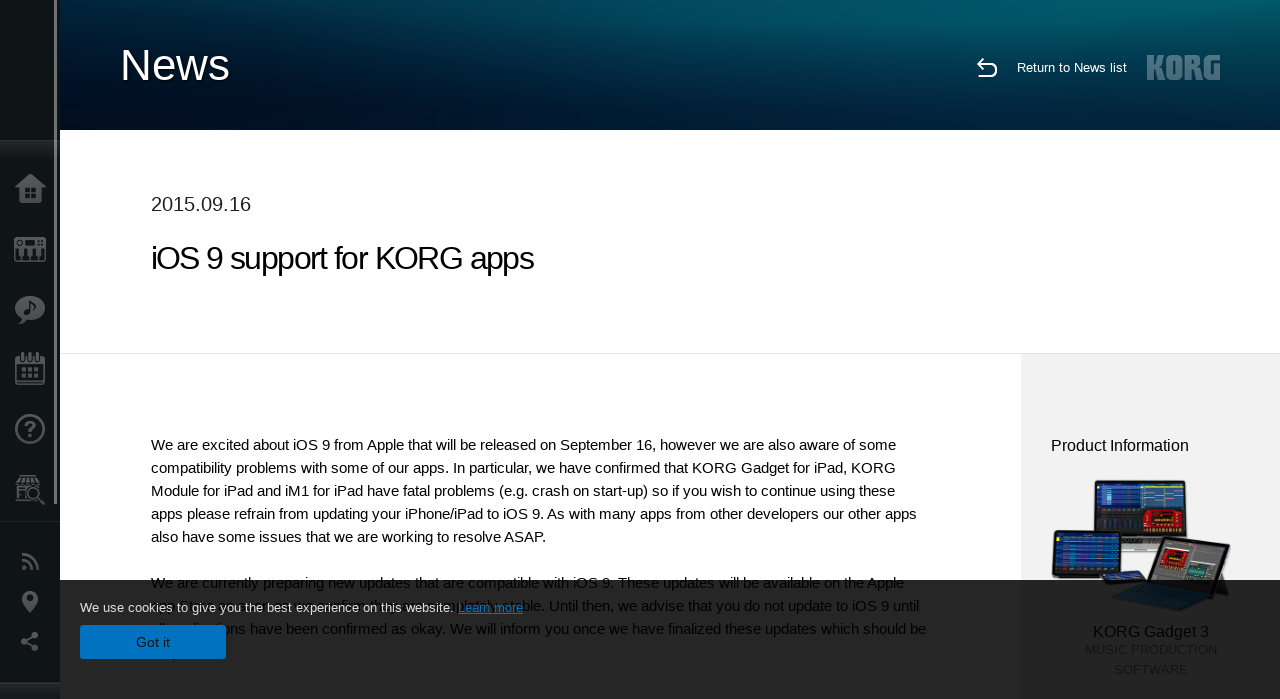

--- FILE ---
content_type: text/html; charset=UTF-8
request_url: https://www.korg.com/us/news/2015/0916/?cate=cate_4
body_size: 36633
content:
<!DOCTYPE html>
<html lang="en">
<head>
	<meta charset="UTF-8">
	<meta name="author" content="author">
	<meta name="description" content="iOS 9 support for KORG apps">
	<meta name="keywords" content="ios,iphone,ipad,software,app,ios9,ios 9">
<!-- www.korg.com -->
<meta property="og:title" content="News | iOS 9 support for KORG apps | KORG (USA)">
<meta property="og:type" content="website">
<meta property="og:url" content="https://www.korg.com/us/news/2015/0916/?cate=cate_4">
<meta property="og:image" content="/global/images/ogp.jpg">
<meta property="og:description" content="iOS 9 support for KORG apps">
<meta property="og:site_name" content="KORG Global">
<meta property="fb:app_id" content="630166093696342">
<meta name="google-site-verification" content="T_481Q4EWokHo_Ds1_c2evx3fsM5NpsZeaDNIo0jTNs" />
<link rel="alternate" hreflang="ja-jp" href="https://www.korg.com/jp/news/2015/0916/?cate=cate_4" />
<link rel="alternate" hreflang="en-us" href="https://www.korg.com/us/news/2015/0916/?cate=cate_4" />
<link rel="alternate" hreflang="en-gb" href="https://www.korg.com/uk/news/2015/0916/?cate=cate_4" />
<link rel="alternate" hreflang="en-au" href="https://www.korg.com/au/news/2015/0916/?cate=cate_4" />
<link rel="alternate" hreflang="es-es" href="https://www.korg.com/es/news/2015/0916/?cate=cate_4" />
<link rel="alternate" hreflang="id-id" href="https://www.korg.com/id/news/2015/0916/?cate=cate_4" />
<link rel="alternate" hreflang="en-ar" href="https://www.korg.com/meen/news/2015/0916/?cate=cate_4" />
<link rel="alternate" hreflang="en-sa" href="https://www.korg.com/meen/news/2015/0916/?cate=cate_4" />
<link rel="alternate" hreflang="en-eg" href="https://www.korg.com/meen/news/2015/0916/?cate=cate_4" />
<link rel="alternate" hreflang="ko-kr" href="https://www.korg.com/kr/news/2015/0916/?cate=cate_4" />
<link rel="alternate" hreflang="vi-vn" href="https://www.korg.com/vn/news/2015/0916/?cate=cate_4" />
<link rel="alternate" hreflang="nl-nl" href="https://www.korg.com/nl/news/2015/0916/?cate=cate_4" />
<link rel="alternate" hreflang="nl-be" href="https://www.korg.com/nl/news/2015/0916/?cate=cate_4" />
<link rel="alternate" hreflang="ro-ro" href="https://www.korg.com/ro/news/2015/0916/?cate=cate_4" />
<link rel="alternate" hreflang="en-my" href="https://www.korg.com/my/news/2015/0916/?cate=cate_4" />
<link rel="alternate" hreflang="en-se" href="https://www.korg.com/se/news/2015/0916/?cate=cate_4" />
<link rel="alternate" hreflang="en-in" href="https://www.korg.com/in/news/2015/0916/?cate=cate_4" />
<link rel="alternate" hreflang="en-ca" href="https://www.korg.com/caen/news/2015/0916/?cate=cate_4" />
<link rel="alternate" hreflang="en-sg" href="https://www.korg.com/sg/news/2015/0916/?cate=cate_4" />
<link rel="alternate" hreflang="en-nz" href="https://www.korg.com/nz/news/2015/0916/?cate=cate_4" />
<link rel="alternate" hreflang="en-za" href="https://www.korg.com/za/news/2015/0916/?cate=cate_4" />
<link rel="alternate" hreflang="en-ph" href="https://www.korg.com/ph/news/2015/0916/?cate=cate_4" />
<link rel="alternate" hreflang="en-hk" href="https://www.korg.com/hken/news/2015/0916/?cate=cate_4" />
<link rel="alternate" hreflang="en-tw" href="https://www.korg.com/tw/news/2015/0916/?cate=cate_4" />
<link rel="alternate" hreflang="es-pe" href="https://www.korg.com/pe/news/2015/0916/?cate=cate_4" />
<link rel="alternate" hreflang="es-mx" href="https://www.korg.com/mx/news/2015/0916/?cate=cate_4" />
<link rel="alternate" hreflang="es-ar" href="https://www.korg.com/ar/news/2015/0916/?cate=cate_4" />
<meta name="viewport" content="width=device-width, initial-scale=1, minimum-scale=1, maximum-scale=1, user-scalable=0">
	<title>News | iOS 9 support for KORG apps | KORG (USA)</title>
	<link rel="shortcut icon" type="image/vnd.microsoft.icon" href="/global/images/favicon.ico" />
	<link rel="icon" type="image/vnd.microsoft.icon" href="/global/images/favicon.ico" />
	<link rel="apple-touch-icon" href="/global/images/apple-touch-icon.png" />
	<link rel="stylesheet" type="text/css" href="/global/css/normalize.css" media="all">
<link rel="stylesheet" type="text/css" href="/global/css/global_pc.css" media="all">
<link rel="stylesheet" type="text/css" href="/global/css/modal_pc.css" media="all">
<link rel="stylesheet" href="//use.typekit.net/dcz4ulg.css">
	<link rel="stylesheet" type="text/css" href="/global/css/news/news_pc.css" media="all"><link rel="stylesheet" type="text/css" href="/global/css/artists/artists_common.css" media="all"><link rel="stylesheet" type="text/css" href="/global/css/contents_block_mc.css" media="all">	<script src="/global/js/jquery.min.js" type="text/javascript"></script>
<script src="/global/js/setting.js" type="text/javascript"></script>
<script src="/global/js/global_pc.js" type="text/javascript"></script>
<script src="//fast.fonts.net/jsapi/66f1fc9f-f067-4243-95c4-af3b079fba0f.js"></script>
	<script src="/global/js/news/news.js" type="text/javascript"></script><script id="st-script" src="https://ws.sharethis.com/button/buttons.js"></script><script src="/global/js/contents_block_mc.js" type="text/javascript"></script><script src="/global/js/news/news_detail.js" type="text/javascript"></script>	<!--[if lt IE 9]>
	<script src="https://css3-mediaqueries-js.googlecode.com/svn/trunk/css3-mediaqueries.js"></script>
	<![endif]-->
	<script>
//	(function(i,s,o,g,r,a,m){i['GoogleAnalyticsObject']=r;i[r]=i[r]||function(){
//	(i[r].q=i[r].q||[]).push(arguments)},i[r].l=1*new Date();a=s.createElement(o),
//	m=s.getElementsByTagName(o)[0];a.async=1;a.src=g;m.parentNode.insertBefore(a,m)
//	})(window,document,'script','//www.google-analytics.com/analytics.js','ga');
	</script>

</head>
<body id="country_us">
<span style="display: none;">0123456789</span>
	<script>
			//event tracker
			var _gaq = _gaq || [];
			//var pluginUrl = '//www.google-analytics.com/plugins/ga/inpage_linkid.js';
			//_gaq.push(['_require', 'inpage_linkid', pluginUrl]);
			_gaq.push(['_setAccount', 'UA-47362364-1']);
			_gaq.push(['_trackPageview']);
			//

//		ga('create', 'UA-47362364-1', 'korg.com');
//		ga('send', 'pageview');
	</script>
	<!-- Google Tag Manager -->
	<noscript><iframe src="//www.googletagmanager.com/ns.html?id=GTM-WVV2P7"
	height="0" width="0" style="display:none;visibility:hidden"></iframe></noscript>
	<script>(function(w,d,s,l,i){w[l]=w[l]||[];w[l].push({'gtm.start':
	new Date().getTime(),event:'gtm.js'});var f=d.getElementsByTagName(s)[0],
	j=d.createElement(s),dl=l!='dataLayer'?'&l='+l:'';j.async=true;j.src=
	'//www.googletagmanager.com/gtm.js?id='+i+dl;f.parentNode.insertBefore(j,f);
	})(window,document,'script','dataLayer','GTM-WVV2P7');</script>
	<!-- End Google Tag Manager -->
	<!--global navigation-->
	<div id="global" style="width:60px;" class="close">
		<div id="logo">
			<h1><a href="/us/"><img src="/global/images/logo_korg.jpg" alt="KORG" width="105" height="37" /></a></h1>
		</div>
		<div id="icon_list"><img src="/global/images/icon_list.png" alt="list icon" width="25" height="20" /></div>
		<div id="icon_list_close"><img src="/global/images/icon_list_close.png" alt="list icon" width="25" height="25" /></div>
		<div id="global_inner">
			<div id="global_slidearea">
				<div id="menu">
					<ul>
						<li id="home" ><a href="/us/">Home</a></li>
						<li id="products" ><a href="/us/products/">Products</a></li>
						
												<li id="features" >
												<a href="/us/features/" target="_top">Features</a>
												</li>
						
												<li id="event" >
												<a href="/us/events/" target="_top">Events</a>
												</li>
						
						<li id="support" >
							<a href="/us/support/">Support</a>
						</li>
												<li id="storelocator" >
												<a href="https://www.korgusa.com/Dealers/default.aspx?brand=korg" target="_blank">Store Locator</a>
												</li>
																	</ul>
				</div>
				<div id="modal">
					<ul>
						<li id="news"><a href="/us/news/">News</a></li>
						<!--<li id="news"><a href="#/us/news/" id="news-link">News</a></li>-->
						<!--<li id="search"><a href="#/us/search/" id="search-link">Search</a></li>-->
						<li id="region"><a href="javascript:void(0); return false;" id="region-link">Location</a></li>
						<li id="social_media"><a href="javascript:void(0); return false;" id="sns-link">Social Media</a></li>
					</ul>
				</div>
				<div id="about">
					<ul>
						<li id="corporate" ><a href="/us/corporate/">About KORG</a></li>
					</ul>
				</div>
			</div>
		</div>
		<div id="global_scroll" class="scrollbar">
						<div class="scrollbar-thumb"></div>
		</div>
	</div>
	<!--main contents-->
	<div id="main_contents" class="close_main_contents" country_id="840">
<!-- ##CONTENTS-START## -->
	<div id="news_result_view" class="main_view">
		<!-- ヘッダー -->
		<div id="door_header" class="header_view">
			<h2>News</h2>
			<img class="header_view_bg_pc" src="/global/images/header/header_blue_pc.png" />
			<img class="header_view_bg_sp" src="/global/images/header/header_blue_sp.png" />
			<div class="header_view_icons">
				<div class="header_icons_return">
					<a href="../../"><img src="/global/images/icon_return.png"></a>
				</div>
				<div class="header_icons_link">
					<a href="../../">Return to News list</a>
				</div>
				<div class="header_icons_logo">
					<img src="/global/images/static_logo.png">
				</div>
				<div class="clear"></div>
			</div>
			<div class="clear"></div>
		</div>

		<div id="news_result_atricle">
			<div class="news-atricle">
				<div class="news-article-content">
					<div class="news-article-meta mb10">
					2015.09.16					</div>
					<div class="news-article-title">
						<h2>
							iOS 9 support for KORG apps						</h2>
					</div>

					<ul class="news-article-tag cf">
					<li><a href="?cont=cont_1" class="news-article-tag-btn axis-r">News</a></li>
<li><a href="?cate=cate_4" class="news-article-tag-btn axis-r">Software</a></li>
<li><a href="?cate=cate_1" class="news-article-tag-btn axis-r">Synthesizers / Keyboards</a></li>
<li><a href="?cate=cate_10" class="news-article-tag-btn axis-r">Tuners / Metronomes</a></li>
<li><a href="?cate=cate_2" class="news-article-tag-btn axis-r">DJ & Production Tools</a></li>
<li><a href="?cate=cate_11" class="news-article-tag-btn axis-r">Audio</a></li>
<li><a href="?prod=prod_170" class="news-article-tag-btn axis-r">KORG Gadget 3</a></li>
<li><a href="?prod=prod_175" class="news-article-tag-btn axis-r">iPolysix for iPad</a></li>
<li><a href="?prod=prod_179" class="news-article-tag-btn axis-r">iMS-20 for iPad</a></li>
<li><a href="?prod=prod_185" class="news-article-tag-btn axis-r">iELECTRIBE for iPad</a></li>
<li><a href="?prod=prod_189" class="news-article-tag-btn axis-r">iELECTRIBE Gorillaz Edition</a></li>
<li><a href="?prod=prod_194" class="news-article-tag-btn axis-r">iKaossilator for iPhone and iPad</a></li>
<li><a href="?prod=prod_340" class="news-article-tag-btn axis-r">SyncKontrol for iPhone</a></li>
<li><a href="?prod=prod_423" class="news-article-tag-btn axis-r">KORG Module</a></li>
<li><a href="?prod=prod_444" class="news-article-tag-btn axis-r">cortosia</a></li>
<li><a href="?prod=prod_488" class="news-article-tag-btn axis-r">KORG iM1</a></li>
<li><a href="?prod=prod_509" class="news-article-tag-btn axis-r">iAudioGate for iPhone</a></li>
<li><a href="?prod=prod_520" class="news-article-tag-btn axis-r">KORG iELECTRIBE for iPhone</a></li>
					</ul>
				</div>
			</div>
		</div>




		<!--contents_block ここから-->
		<div id="news_contents_block_atricle">
		<section id="contents_block">
		
<!-- TYPE S PATTERN -->
<section class="block type-s cv_white pad_t80 pad_b80">
<div class="side-margin">
<div class="container_s">


	<div>
	<p dir="ltr" style="margin-top: 0pt; margin-bottom: 0pt;"><span id="docs-internal-guid-9ed22784-cf6d-b018-3232-ff22effa6aa9" style="font-size: 14.6667px; line-height: 20.24px; white-space: pre-wrap;"><font color="#000000" face="Arial">We are excited about iOS 9 from Apple that will be released on September 16, however we are also aware of some compatibility problems with some of our apps. In particular, we have confirmed that KORG Gadget for iPad, KORG Module for iPad and iM1 for iPad have fatal problems (e.g. crash on start-up) so if you wish to continue using these apps please refrain from updating your iPhone/iPad to iOS 9. As with many apps from other developers our other apps also have some issues that we are working to resolve ASAP.</font></span></p>

<p dir="ltr" style="margin-top: 0pt; margin-bottom: 0pt;">&nbsp;</p>

<p dir="ltr" style="margin-top: 0pt; margin-bottom: 0pt;"><span id="docs-internal-guid-9ed22784-cf6d-b018-3232-ff22effa6aa9" style="font-size: 14.6667px; line-height: 20.24px; white-space: pre-wrap;"><font color="#000000" face="Arial">We are currently preparing new updates that are compatible with iOS 9. These updates will be available on the Apple app Store as soon as we confirm they are completely stable. Until then, we advise that you do not update to iOS 9 until all applications have been confirmed as okay. We will inform you once we have finalized these updates which should be very soon.</font></span></p>
	</div>

</div>
</div>
</section>
<!-- END OF TYPE S PATTERN -->
		</section>
		<!--contents_block ここまで-->

			<div id="news_result_info">


				<div class="news_info_img"><h3>Product Information</h3><a href="/us/products/software/korg_gadget"><img class="pickup_img" src="https://cdn.korg.com/us/products/upload/a56a91e694b9b8862da0e48790e05aff.png" width="180px" /><h4>KORG Gadget 3</h4><p>MUSIC PRODUCTION SOFTWARE</p></a><a href="/us/products/software/ipolysix_for_ipad"><img class="pickup_img" src="https://cdn.korg.com/us/products/upload/f4ccb43d63e88f57d81762c6f229076a.png" width="180px" /><h4>iPolysix for iPad</h4><p></p></a><a href="/us/products/software/ims_20_for_ipad"><img class="pickup_img" src="https://cdn.korg.com/us/products/upload/4f04f6a28366474480ea69709c6e8693.png" width="180px" /><h4>iMS-20 for iPad</h4><p></p></a><a href="/us/products/software/ielectribe_for_ipad"><img class="pickup_img" src="https://cdn.korg.com/us/products/upload/d1ceecbed913c78d3dcbb184e94d3fac.png" width="180px" /><h4>iELECTRIBE for iPad</h4><p></p></a><a href="/us/products/software/ielectribe_gorillaz"><img class="pickup_img" src="https://cdn.korg.com/us/products/upload/2ac35b2318e369f2e852b27ac9888ff1.png" width="180px" /><h4>iELECTRIBE Gorillaz Edition</h4><p></p></a><a href="/us/products/software/ikaossilator"><img class="pickup_img" src="https://cdn.korg.com/us/products/upload/9e5c7cb866a04e79941a24d229f55ad3.png" width="180px" /><h4>iKaossilator for iPhone and iPad</h4><p></p></a><a href="/us/products/software/synckontrol"><img class="pickup_img" src="https://cdn.korg.com/us/products/upload/4810c6e8f49d1f4a32eb77feeea503f8.png" width="180px" /><h4>SyncKontrol for iPhone</h4><p></p></a><a href="/us/products/software/korg_module"><img class="pickup_img" src="https://cdn.korg.com/us/products/upload/be9edebb8f4971dc46c480fb381f0213.png" width="180px" /><h4>KORG Module</h4><p>MOBILE SOUND MODULE</p></a><a href="/us/products/software/cortosia"><img class="pickup_img" src="https://cdn.korg.com/us/products/upload/07bd6a1af8be4ba4edc94b3b72334e84.png" width="180px" /><h4>cortosia</h4><p>GOOD SOUND TUNER</p></a><a href="/us/products/software/korg_im1_for_ipad"><img class="pickup_img" src="https://cdn.korg.com/us/products/upload/efc0ca0445726a0bdbee80890e8cd2e7.png" width="180px" /><h4>KORG iM1</h4><p>MOBILE MUSIC WORKSTATION</p></a><a href="/us/products/software/iaudiogate"><img class="pickup_img" src="https://cdn.korg.com/us/products/upload/b54b2fa88705fcf53bac4e05b204fa5c.png" width="180px" /><h4>iAudioGate for iPhone</h4><p>HIGH RESOLUTION MUSIC PLAYER</p></a><a href="/us/products/software/korg_ielectribe_for_iphone"><img class="pickup_img" src="https://cdn.korg.com/us/products/upload/fb4afdc692bb9026263a09563caf8426.png" width="180px" /><h4>KORG iELECTRIBE for iPhone</h4><p>MOBILE RHYTHM MACHINE</p></a></div>

								<div class="info_block">
					<h3>Share</h3>
					<div class="sns_inner">
					<span class='st_sharethis_hcount' displayText='ShareThis'></span>
<span class='st_facebook_hcount' displayText='Facebook'></span>
<span class='st_pinterest_hcount' displayText='Pinterest'></span>					</div>
				</div>
			</div>
		</div>


		
		<div id="news_result_footer">
			<h4 class="pbLv1">More News</h4>
			<dl>
			<dt>2025.12.18</dt><dd><a href="/us/news/2025/1218/" target="_self">FISA SUPREMA / FISA SUPREMA C: New Free Downloadable Sounds: French Jazz 2 & French Jazz 3 Now Available</a></dd><dt>2025.06.24</dt><dd><a href="/us/news/2025/062402/" target="_self">Pa5X OS v1.4 is coming!</a></dd><dt>2025.04.02</dt><dd><a href="/us/news/2025/040202/" target="_self">Public Statement Regarding the Bellows Issue on Fisa Suprema</a></dd><dt>2025.02.28</dt><dd><a href="/us/news/2025/0228/" target="_self">Passing of Our President and Representative Director, Seiki Kato</a></dd><dt>2025.01.23</dt><dd><a href="/us/news/2025/0123/" target="_self">KORG and Native Instruments Join Forces for Seamless Integration</a></dd><dt>2025.01.21</dt><dd><a href="/us/news/2025/0121/" target="_self">KORG at The NAMM Show 2025: A Celebration of Innovation</a></dd><dt>2024.11.21</dt><dd><a href="https://www.korg.com/products/computergear/nanokey_fold/" target="_self">PLUG IT, PLAY IT, TOUCH IT, FOLD IT. nanoKEY Fold: Your Ultimate Portable Music Companion!</a></dd><dt>2024.11.19</dt><dd><a href="/us/news/2024/1119/" target="_self">KORG and JICO Announce Collaboration: A New Era in Sound and Analog Excellence</a></dd><dt>2024.05.14</dt><dd><a href="/us/news/2024/0514/" target="_self">KORG at Superbooth 2024</a></dd><dt>2024.04.04</dt><dd><a href="/us/news/2024/040402/" target="_self">Important notice regarding KORG USER NET website malfunction (Added on 4/5/2024)</a></dd><dt>2023.07.13</dt><dd><a href="/us/news/2023/071302/" target="_self">Bluetooth connection problem of our products in Windows 11 version 22H2</a></dd><dt>2023.06.21</dt><dd><a href="/us/news/2023/0621/" target="_self">Notice of Discontinuation of iAudioGate and iDS-10</a></dd><dt>2022.05.10</dt><dd><a href="http://www.korg.com/products/dj/nts_2_pt/" target="_self">NTS-2 oscilloscope kit + PATCH & TWEAK with KORG: A powerful package to help your synth exploration! </a></dd><dt>2022.04.14</dt><dd><a href="http://www.korg.com/products/dj/volca_fm2/" target="_self">volca fm: The ultimate FM experience in volca format</a></dd><dt>2022.02.05</dt><dd><a href="/us/news/2022/0205/" target="_self">Reported issues between KORG nanoKONTROL series, taktile series and the latest version (10.4.5) of GarageBand. </a></dd><dt>2021.12.13</dt><dd><a href="/us/news/2021/1213/" target="_self">About integration of KRONOS Sound Libraries Shop and My Kronos into KORG Shop</a></dd><dt>2021.11.19</dt><dd><a href="/us/news/2021/1119/" target="_self">Issue with KORG AudioGate4 for Mac (Added on January 12, 2022)</a></dd><dt>2020.11.05</dt><dd><a href="/us/news/2020/1105/" target="_self">KORG Collection 2 is now available via Splice’s Rent-To-Own! Available for only $15.99 per month.</a></dd><dt>2020.09.18</dt><dd><a href="/us/news/2020/0918/" target="_self">New volca sample corrupted factory data and troubleshooting method</a></dd><dt>2020.04.03</dt><dd><a href="/us/news/2020/0403/" target="_self">KORG will extend the free offer of iKaossilator for iOS</a></dd><dt>2020.03.13</dt><dd><a href="/us/news/2020/0313/" target="_self">KORG will provide iKaossilator for iOS and Kaossilator for Android for free for a limited time.</a></dd><dt>2020.01.15</dt><dd><a href="http://www.korg.com/products/dj/nts_1/custom_panel.php" target="_self">NTS-1 CUSTOM PANEL now Available!</a></dd><dt>2020.01.15</dt><dd><a href="/us/news/2020/0115/" target="_self">The TRITON Story: A retrospective on the history of the TRITON. Software release sale extended!</a></dd><dt>2019.10.25</dt><dd><a href="/us/news/2019/1025/" target="_blank">New volca sample sample set - Da Sunlounge Vol:1 & Vol:2</a></dd><dt>2019.10.04</dt><dd><a href="/us/news/2019/1004/" target="_self">New sound libraries for minilogue "Lo-Fi Textures" and "Twopointohone" by OscillatorSink</a></dd><dt>2019.04.25</dt><dd><a href="/us/news/2019/042503/" target="_self">KORG Module Standard for iPhone - limited sale and final migration sale announcement.</a></dd><dt>2019.03.22</dt><dd><a href="/us/news/2019/0322/" target="_self">New sound library for monologue "Beats and Loops" by OscillatorSink</a></dd><dt>2019.02.22</dt><dd><a href="/us/news/2019/0202/" target="_self">Important notice about iZotope Ozone Elements bundled with KORG products</a></dd><dt>2019.01.18</dt><dd><a href="/us/news/2019/011802/" target="_self">iZotope Ozone Elements ($129 value) will now come bundled with matching* KORG products!</a></dd><dt>2018.05.28</dt><dd><a href="/us/news/2018/0528/" target="_self">KORG Software Bundle - Reason Lite added</a></dd><dt>2018.05.18</dt><dd><a href="/us/news/2018/051802/" target="_self">prologue SDK: Development kit published on GitHub</a></dd><dt>2018.05.01</dt><dd><a href="/us/news/2018/0501/" target="_self">M1 Day - Music Workstation Synthesizer "M1" 30th anniversary. Limited Time Sale of Software Products.</a></dd><dt>2018.04.06</dt><dd><a href="/us/news/2018/0406/" target="_self">New sound library for monologue</a></dd><dt>2018.03.30</dt><dd><a href="/us/news/2018/0330/" target="_self">macOS 64-bit compatibility</a></dd><dt>2018.02.20</dt><dd><a href="/us/news/2018/0220/" target="_self">Two new sound libraries now available for monologue and minilogue</a></dd><dt>2017.11.28</dt><dd><a href="/us/news/2017/1128/" target="_self">Keyboard lessons added! Major update for "Melodics" included in the KORG Software Bundle.</a></dd><dt>2017.11.01</dt><dd><a href="http://gadget.korg.com/nintendo_switch/" target="_blank">A new music production game experience - “KORG Gadget for Nintendo Switch” microsite is now open!</a></dd><dt>2017.10.16</dt><dd><a href="/us/news/2017/1016/" target="_self">Windows 10 Fall Creators Update / Android 8.0 support for KORG products. (December 13, 2017 updated)</a></dd><dt>2017.09.08</dt><dd><a href="/us/news/2017/090802/" target="_self">microKORG 15th Anniversary Instagram Contest Vol.1 : The winners have decided!</a></dd><dt>2017.09.07</dt><dd><a href="/us/news/2017/0907/" target="_self"> KORG Software Bundle website is back.</a></dd><dt>2017.09.04</dt><dd><a href="/us/news/2017/0904/" target="_self"> Important note for KORG Software Bundle website</a></dd><dt>2017.03.27</dt><dd><a href="http://www.korg-license-center.com/index.php?hl=en" target="_self">Added finger drumming learning software "Melodics" to KORG Software Bundle</a></dd><dt>2017.02.27</dt><dd><a href="/us/news/2017/0227/" target="_self">KORG Gadget for Mac / for iOS delayed release</a></dd><dt>2017.01.01</dt><dd><a href="/us/news/2017/010102/" target="_self">microKORG celebrates its 15th anniversary in 2017!</a></dd><dt>2016.10.14</dt><dd><a href="/us/news/2016/1014/" target="_self">Korg Partners with Brooklyn Brewery for Brew Music</a></dd><dt>2016.09.16</dt><dd><a href="/us/news/2016/0916/" target="_self">Korg’s plugKEY Provides Solution to iPhone7 Users, Plus More</a></dd><dt>2016.08.23</dt><dd><a href="/us/news/2016/0823/" target="_self">Reverb: Who is the Leo Fender of Today? Tatsuya Takahashi of Korg</a></dd><dt>2016.08.23</dt><dd><a href="/us/news/2016/082302/" target="_self">Play Now & Pay Later on Select KORG Keyboards</a></dd><dt>2016.06.02</dt><dd><a href="/us/news/2016/0202/" target="_self">Free Korg EXS Library with every Kronos Platinum Purchase and for a limited time only!</a></dd><dt>2016.05.10</dt><dd><a href="/us/news/2016/0510/" target="_self">OK Go Chooses Winner Of volca movie contest</a></dd><dt>2016.03.21</dt><dd><a href="/us/news/2016/0321/" target="_self">Minilogue Attack Interview Tats and Yuki!! </a></dd><dt>2016.03.21</dt><dd><a href="/us/news/2016/032102/" target="_self">Premier Guitar’s Rich Osweiler reviews the Pitchblack Custom Tuner</a></dd><dt>2016.03.14</dt><dd><a href="/us/news/2016/0314/" target="_self">Win with OK Go and Korg Volcas!</a></dd><dt>2016.03.14</dt><dd><a href="/us/news/2016/031402/" target="_self">Keyboard legend - Keith Emerson. Now and Forever. </a></dd><dt>2016.03.01</dt><dd><a href="http://www.korgusa.com/downloads/press_room/korg/Korg_SOS_Minilogue_Review/SOS_Minilogue_Review.pdf" target="_blank">Sound On Sound Goes Inside the minilogue</a></dd><dt>2016.02.24</dt><dd><a href="/us/news/2016/0224/" target="_self">KORG is seeking an International Product Demonstrator</a></dd><dt>2016.01.28</dt><dd><a href="/us/news/2016/0128/" target="_self">Server Maintenance Notice for korguser.net</a></dd><dt>2015.12.08</dt><dd><a href="/us/news/2015/1208/" target="_self">Special 18 Month Financing for Kronos2 & ARP ODYSSEY!</a></dd><dt>2015.10.19</dt><dd><a href="/us/news/2015/1019/" target="_self">Experience the 17th Fryderyk Chopin International Piano Competition Prize Winners’ Concerts with the KORG DS-DAC series</a></dd><dt>2015.10.07</dt><dd><a href="/us/news/2015/1007/" target="_self">Kronos 2 Select Dealers</a></dd><dt>2015.10.05</dt><dd><a href="/us/news/2015/100502/" target="_self">Sound Editor Released for KingKORG</a></dd><dt>2015.09.16</dt><dd><a href="/us/news/2015/0916/" target="_self">iOS 9 support for KORG apps</a></dd><dt>2015.09.11</dt><dd><a href="/us/news/2015/0911/" target="_self">Odyssey Dealers</a></dd><dt>2015.08.31</dt><dd><a href="http://www.karma-lab.com/press/releases/pr-082415.htm" target="_blank">New sound set released! Catalyst Volume 2: 32 amazing KARMA-fied combis for Korg Kronos (all models) and OASYS.</a></dd><dt>2015.07.29</dt><dd><a href="/us/news/2015/0729/" target="_self">Windows 10 support for KORG products.</a></dd><dt>2015.05.14</dt><dd><a href="/us/news/2015/051402/" target="_self">Great quality sound on your iPhone with iAudioGate, the ultimate high-resolution music player app.</a></dd><dt>2015.04.30</dt><dd><a href="/us/news/2015/0430/" target="_self">All the news about Korg Arranger keyboards!</a></dd><dt>2015.03.24</dt><dd><a href="/us/news/2015/0324/" target="_self">Server maintenance </a></dd><dt>2015.03.10</dt><dd><a href="http://www.korg.com/us/products/software/korg_gadget_for_ipad/" target="_self">KORG Gadget for iPad - MusicTech "Gear of the Year" : Best App in U.K.</a></dd><dt>2015.01.29</dt><dd><a href="/us/news/2015/0129/" target="_self">New KRONOS Sound Pack for current KRONOS users!</a></dd><dt>2015.01.28</dt><dd><a href="/us/news/2015/0128/" target="_self">MS20 Patch Book - A collection of new sounds to program on the MS20</a></dd><dt>2015.01.22</dt><dd><a href="/us/news/2015/012212/" target="_self">KORG INC and Noritake Co., Limited Release Innovative Vacuum Tube: the Nutube </a></dd><dt>2015.01.21</dt><dd><a href="/us/news/2015/0121/" target="_self">KORG announces new products at Winter NAMM 2015!</a></dd><dt>2015.01.21</dt><dd><a href="/us/news/2015/012202/" target="_self">Korg Introduces Cortosia, Interactive Tuner App For Flute, Clarinet and Trumpet </a></dd><dt>2015.01.21</dt><dd><a href="/us/news/2015/012203/" target="_self">KORG Introduces kaossilator 2S; Enhanced Version of the Original Palm-sized Synthesizer</a></dd><dt>2015.01.21</dt><dd><a href="/us/news/2015/012204/" target="_self">KORG Introduces KAOSS DJ, USB DJ Controller and Audio Interface</a></dd><dt>2015.01.21</dt><dd><a href="/us/news/2015/012205/" target="_self">Korg Releases Magnetune, Tuner that Magnetically Attaches to Guitar </a></dd><dt>2015.01.21</dt><dd><a href="/us/news/2015/012206/" target="_self">KORG Introduces Limited Edition MS-20 Module Kit with SQ-1 Analog Sequencer</a></dd><dt>2015.01.21</dt><dd><a href="/us/news/2015/012208/" target="_self">Korg’s Popular Clip-on Tuner Pitchclip Now Available in Limited Edition Colors </a></dd><dt>2015.01.21</dt><dd><a href="/us/news/2015/012209/" target="_self">KORG Introduces Sledgehammer and Sledgehammer Pro</a></dd><dt>2015.01.21</dt><dd><a href="/us/news/2015/012210/" target="_self">Learn To Dance With Korg’s Innovative iPhone App; Step Master</a></dd><dt>2015.01.21</dt><dd><a href="/us/news/2015/012211/" target="_self">Korg Unveils Limited Edition SV-1-73 and SV-1-88 Black Reverse Models </a></dd><dt>2015.01.21</dt><dd><a href="/us/news/2015/012103/" target="_self">ARP ODYSSEY; Forty Years Later, A Complete Revival</a></dd><dt>2015.01.21</dt><dd><a href="/us/news/2015/012104/" target="_self">KORG Debuts Most Powerful Synthesizer with the New Kronos</a></dd><dt>2014.12.05</dt><dd><a href="/us/news/2014/120503/" target="_self">Check out a great Gadget review!</a></dd><dt>2014.11.01</dt><dd><a href="/us/news/2014/1101/" target="_self">KORG SDD-3000 PEDAL</a></dd><dt>2014.09.03</dt><dd><a href="/us/news/2014/090302/" target="_self">Korg announces new products.</a></dd><dt>2014.08.31</dt><dd><a href="/us/news/2014/0831/" target="_self">Updated ARP Odyssey release schedule</a></dd><dt>2014.07.22</dt><dd><a href="/us/news/2014/0722/" target="_self">taktile/TRITON taktile FAQ is now available </a></dd><dt>2014.07.17</dt><dd><a href="/us/news/2014/0717/" target="_self">DRUM Talk - KORG WAVEDRUM presents -</a></dd><dt>2014.07.17</dt><dd><a href="/us/news/2014/071702/" target="_self">DRUM Talk vol.2 - KORG WAVEDRUM presents -</a></dd><dt>2014.07.15</dt><dd><a href="/us/news/2014/0715/" target="_self">A Legend Reborn: U2 Guitar Tech Dallas Schoo discusses the Korg SDD-3000 Pedal </a></dd><dt>2014.06.23</dt><dd><a href="/us/news/2014/0623/" target="_self">Choosing the Right Keyboard - Workstations vs. Arrangers </a></dd><dt>2014.06.23</dt><dd><a href="/us/news/2014/062302/" target="_self">Korg Supports The School of Rock by Backlining with the Korg Kross! </a></dd><dt>2014.06.17</dt><dd><a href="/us/news/2014/061702/" target="_self">Producer Steve Levine shows the MS-20 mini used with the VOX Trike Fuzz and Double Deca Delay effect pedals.</a></dd><dt>2014.06.17</dt><dd><a href="/us/news/2014/0617/" target="_self">Jon Shone, Musical Director for One Direction Talks about Kronos</a></dd><dt>2014.06.11</dt><dd><a href="/us/news/2014/0610/" target="_self">The taktile USB Controller Keyboard Recieves Future Music&apos;s Platinum Award</a></dd><dt>2014.06.04</dt><dd><a href="/us/news/2014/0604/" target="_self">Korg MS-20 Kit with the VOX Double Deca Delay Pedal </a></dd><dt>2014.06.04</dt><dd><a href="/us/news/2014/060402/" target="_self">KORG DS-DAC-100 : Beautiful sound and an elegant aesthetic </a></dd><dt>2014.05.12</dt><dd><a href="/us/news/2014/0512/" target="_self">Composer Jeff Danna talks about Korg MS-20 and Kaoss Pads </a></dd><dt>2014.05.12</dt><dd><a href="/us/news/2014/051202/" target="_self">Adding a Band-Pass Filter to the Korg MS-20 Mini </a></dd><dt>2014.05.12</dt><dd><a href="/us/news/2014/051203/" target="_self">Korg All Access: Isaac Aryee from McBusted talks about Kronos </a></dd><dt>2014.05.12</dt><dd><a href="/us/news/2014/051204/" target="_self">Korg Wavedrum Global Overview - Russ Miller </a></dd><dt>2014.05.07</dt><dd><a href="/us/news/2014/0507/" target="_self">KORG Gadget Wins Coveted Sonic Touch Gold Award!</a></dd><dt>2014.05.07</dt><dd><a href="/us/news/2014/050702/" target="_self">The PitchHawk-G picks up Total Guitar&apos;s Best Buy Award</a></dd><dt>2014.05.07</dt><dd><a href="/us/news/2014/050703/" target="_self">The Pitchblack Pro picks up Total Guitar&apos;s Best Buy Award</a></dd><dt>2014.05.02</dt><dd><a href="/us/news/2014/0502/" target="_self">16 volca keys synced together – new movie is out now.</a></dd><dt>2014.04.18</dt><dd><a href="/us/news/2014/0418/" target="_self">KORG supports renowned artist Hiroshi Sugimoto’s new exhibition in Paris, France,  providing virtual surround technology “Acoustage”</a></dd><dt>2014.04.03</dt><dd><a href="/us/news/2014/0403/" target="_self">Korg Rimpitch Acoustic Guitar Tuner </a></dd><dt>2014.04.01</dt><dd><a href="/us/news/2014/040103/" target="_self">MS-20 Mini wins KEY BUY award</a></dd><dt>2014.03.26</dt><dd><a href="/us/news/2014/0326/" target="_self">Korg USA Launches New Merchandise Site</a></dd><dt>2014.03.14</dt><dd><a href="/us/news/2014/0314/" target="_self">KORG Nuvibe </a></dd><dt>2014.03.14</dt><dd><a href="/us/news/2014/031402/" target="_self">KORG Pa300 Professional Arranger </a></dd><dt>2014.03.14</dt><dd><a href="/us/news/2014/031403/" target="_self">KORG LP-180</a></dd><dt>2014.03.14</dt><dd><a href="/us/news/2014/031404/" target="_self">The KORG Rimpitch </a></dd><dt>2014.03.12</dt><dd><a href="/us/news/2014/031202/" target="_self">Korg announces new products at musikmesse 2014</a></dd><dt>2014.02.17</dt><dd><a href="/us/news/2014/0217/" target="_self">KORG announces the development of an all new ARP Odyssey synthesizer.</a></dd><dt>2014.02.03</dt><dd><a href="/us/news/2014/020302/" target="_self">The volca analog synthesizers won a 2014 Editors Choice Award from Electronic Musician magazine.</a></dd><dt>2014.01.23</dt><dd><a href="/us/news/2014/0124/" target="_self">KORG Gadget for iPad out now! All KORG iPad/iPhone apps up to 50% OFF - Special Offer!</a></dd><dt>2014.01.23</dt><dd><a href="/us/news/2014/012302/" target="_self">Korg announces new products at Winter NAMM 2014.</a></dd><dt>2014.01.23</dt><dd><a href="/us/news/2014/012303/" target="_self">Korg launches a new global website.</a></dd><dt>2014.01.14</dt><dd><a href="/us/news/2014/011402/" target="_self">KRS-06 Bonus Organ Bank for KRONOS X is now available.</a></dd><dt>2014.01.07</dt><dd><a href="/us/news/2014/010702/" target="_self">Korg Announces the DS-DAC AudioGate USB Audio Playback System at CES 2014 </a></dd><dt>2013.12.26</dt><dd><a href="/us/news/2013/122602/" target="_self">Reason Limited now bundled with Korg&apos;s nanoSERIES2 and microSERIES controllers! </a></dd>			</dl>
			<div class="clear"></div>
		</div>

		



	<div id="global_footer">
		<div id="breadcrumb">
			<div id="scroll_footer">
				<a href="/us">Home</a>
								<a href="/us/news">News</a>
				<a href="#">iOS 9 support for KORG apps</a>
							</div>
		</div>
		<a id="footer_sitemap" href="/us/corporate/sitemap/" class="pjax">Sitemap</a>
		<div id="footer">
			<p id="copyright">Copyright <span class="font_change">&copy;</span> 2026 KORG Inc. All Rights Reserved.</p>
			<p id="country">Choose Your Location<!-- USA -->&nbsp;<img src="/global/images/flag_us.png" width="32" height="22" alt=""></p>
		</div>
		<input type="text" style="font-family:'AxisStd-Regular'; position:absolute;left:-1000px;top:-1000px;width:1px;height:1px;" />
	</div>

	<div id="gdpr_container">
<div class="gdpr">
We use cookies to give you the best experience on this website. <a class="gdpr_link" href="https://www.korg.com/us/corporate/termsofuse/">Learn more</a>
<a class="gdpr_button" onclick="consentsCookie(); return false;" href="#">Got it</a>
</div>
</div>
<script>
  function existsCookie(name) {
    var ret = false;
    if(document.cookie.indexOf('cookie_consent') !== -1) {
      ret = true;
    }
    return ret;
  }

  function cookieExpired(name) {
    var ret = false;
    var exists = existsCookie(name);
    if(exists) {
      
    }
    else {
      
    }
    return ret;
  }
  function createCookie(name, value, days) {
    if (days) {
      var date = new Date();
      date.setTime(date.getTime() + (days * 24 * 60 * 60 *1000));
      var expires = "; expires=" + date.toGMTString();
    }
    else {
      var expires = "";
    }
    document.cookie = name + "=" + value + expires + "; path=/";
  }
  
  function eraseCookie(name) {
    createCookie(name,"",-1);
  }

  function consentsCookie() {
    // check the cookie
    var cookieExists = existsCookie('cookie_consent');
    var container = document.getElementById('gdpr_container')
    if(!cookieExists) {
      createCookie('cookie_consent', true, 365);
    }
    container.parentNode.removeChild(container);
  }
  
  var exists = existsCookie('cookie_consent');
  if(exists) {
    if(cookieExpired('cookie_consent')) {
      eraseCookie('cookie_consent');
    }
    else {
      eraseCookie('cookie_consent');
      createCookie('cookie_consent', true, 365);
    }
    
    var container = document.getElementById('gdpr_container')
    container.parentNode.removeChild(container);
  }
</script>

</div>
	</div>
</body>
</html>
